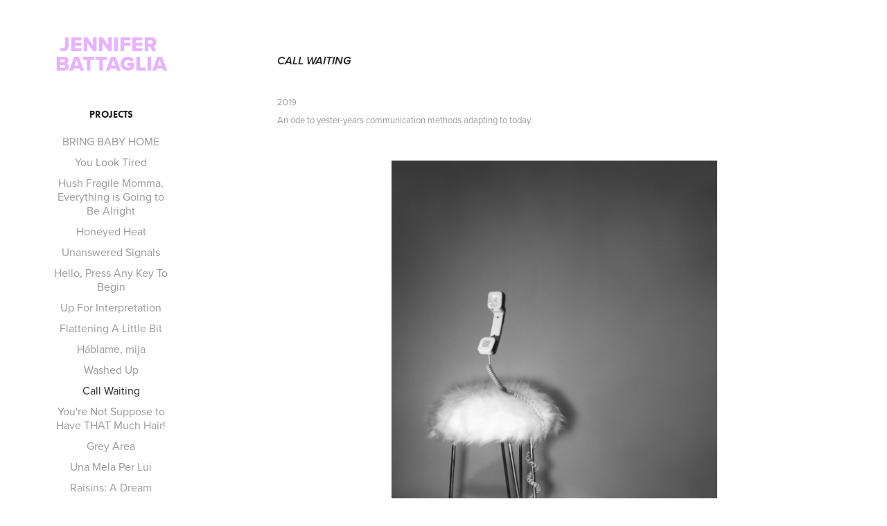

--- FILE ---
content_type: text/html; charset=utf-8
request_url: https://jenniferbattaglia.com/call-waiting
body_size: 5282
content:
<!DOCTYPE HTML>
<html lang="en-US">
<head>
  <meta charset="UTF-8" />
  <meta name="viewport" content="width=device-width, initial-scale=1" />
      <meta name="description"  content="2019
An ode to yester-years communication methods adapting to today." />
      <meta name="twitter:card"  content="summary_large_image" />
      <meta name="twitter:site"  content="@AdobePortfolio" />
      <meta  property="og:title" content="Jennifer Battaglia - Call Waiting" />
      <meta  property="og:description" content="2019
An ode to yester-years communication methods adapting to today." />
      <meta  property="og:image" content="https://cdn.myportfolio.com/833078e9-6f25-4d5d-8c47-db50f552ae3a/9ef457ae-29f4-40f8-a430-b67f4264a995_car_1x1.jpg?h=5485b6a7da60db3deaa05ce6a13806c2" />
      <link rel="icon" href="[data-uri]"  />
      <link rel="stylesheet" href="/dist/css/main.css" type="text/css" />
      <link rel="stylesheet" href="https://cdn.myportfolio.com/833078e9-6f25-4d5d-8c47-db50f552ae3a/18a7fa0f85f76309ce6359e642bab62c1753381679.css?h=4268221e1d18727c08cdfe88fd058a3f" type="text/css" />
    <link rel="canonical" href="https://jenniferbattaglia.com/call-waiting" />
      <title>Jennifer Battaglia - Call Waiting</title>
    <script type="text/javascript" src="//use.typekit.net/ik/[base64].js?cb=35f77bfb8b50944859ea3d3804e7194e7a3173fb" async onload="
    try {
      window.Typekit.load();
    } catch (e) {
      console.warn('Typekit not loaded.');
    }
    "></script>
</head>
  <body class="transition-enabled">  <div class='page-background-video page-background-video-with-panel'>
  </div>
  <div class="js-responsive-nav">
    <div class="responsive-nav has-social">
      <div class="close-responsive-click-area js-close-responsive-nav">
        <div class="close-responsive-button"></div>
      </div>
          <nav data-hover-hint="nav">
              <ul class="group">
                  <li class="gallery-title"><a href="/projects" >Projects</a></li>
            <li class="project-title"><a href="/bring-baby-home" >BRING BABY HOME</a></li>
            <li class="project-title"><a href="/you-look-tired" >You Look Tired</a></li>
            <li class="project-title"><a href="/hush-fragile-momma" >Hush Fragile Momma, Everything is Going to Be Alright</a></li>
            <li class="project-title"><a href="/honeyed-heat" >Honeyed Heat</a></li>
            <li class="project-title"><a href="/unanswered-signals" >Unanswered Signals</a></li>
            <li class="project-title"><a href="/hello-press-any-key-to-begin" >Hello, Press Any Key To Begin</a></li>
            <li class="project-title"><a href="/up-for-interpretation-july-4-2020" >Up For Interpretation</a></li>
            <li class="project-title"><a href="/flattening-a-little-bit" >Flattening A Little Bit</a></li>
            <li class="project-title"><a href="/hablame-mija" >Háblame, mija</a></li>
            <li class="project-title"><a href="/washed-up" >Washed Up</a></li>
            <li class="project-title"><a href="/call-waiting" class="active">Call Waiting</a></li>
            <li class="project-title"><a href="/unwanted-hair" >You're Not Suppose to Have THAT Much Hair!</a></li>
            <li class="project-title"><a href="/grey-area" >Grey Area</a></li>
            <li class="project-title"><a href="/una-mela-per-lui" >Una Mela Per Lui</a></li>
            <li class="project-title"><a href="/raisins" >Raisins: A Dream</a></li>
            <li class="project-title"><a href="/in-our-home" >In Our Home</a></li>
              </ul>
      <div class="link-title">
        <a href="https://jennifer-battaglia.square.site/" target="_blank">Shop</a>
      </div>
      <div class="page-title">
        <a href="/music-promotional-videos" >Music Videos</a>
      </div>
      <div class="page-title">
        <a href="/cv-1" >CV</a>
      </div>
      <div class="page-title">
        <a href="/contact" >Contact</a>
      </div>
              <div class="social pf-nav-social" data-hover-hint="navSocialIcons">
                <ul>
                        <li>
                          <a href="https://www.instagram.com/jenniferbattaglia/" target="_blank">
                            <svg version="1.1" id="Layer_1" xmlns="http://www.w3.org/2000/svg" xmlns:xlink="http://www.w3.org/1999/xlink" viewBox="0 0 30 24" style="enable-background:new 0 0 30 24;" xml:space="preserve" class="icon">
                            <g>
                              <path d="M15,5.4c2.1,0,2.4,0,3.2,0c0.8,0,1.2,0.2,1.5,0.3c0.4,0.1,0.6,0.3,0.9,0.6c0.3,0.3,0.5,0.5,0.6,0.9
                                c0.1,0.3,0.2,0.7,0.3,1.5c0,0.8,0,1.1,0,3.2s0,2.4,0,3.2c0,0.8-0.2,1.2-0.3,1.5c-0.1,0.4-0.3,0.6-0.6,0.9c-0.3,0.3-0.5,0.5-0.9,0.6
                                c-0.3,0.1-0.7,0.2-1.5,0.3c-0.8,0-1.1,0-3.2,0s-2.4,0-3.2,0c-0.8,0-1.2-0.2-1.5-0.3c-0.4-0.1-0.6-0.3-0.9-0.6
                                c-0.3-0.3-0.5-0.5-0.6-0.9c-0.1-0.3-0.2-0.7-0.3-1.5c0-0.8,0-1.1,0-3.2s0-2.4,0-3.2c0-0.8,0.2-1.2,0.3-1.5c0.1-0.4,0.3-0.6,0.6-0.9
                                c0.3-0.3,0.5-0.5,0.9-0.6c0.3-0.1,0.7-0.2,1.5-0.3C12.6,5.4,12.9,5.4,15,5.4 M15,4c-2.2,0-2.4,0-3.3,0c-0.9,0-1.4,0.2-1.9,0.4
                                c-0.5,0.2-1,0.5-1.4,0.9C7.9,5.8,7.6,6.2,7.4,6.8C7.2,7.3,7.1,7.9,7,8.7C7,9.6,7,9.8,7,12s0,2.4,0,3.3c0,0.9,0.2,1.4,0.4,1.9
                                c0.2,0.5,0.5,1,0.9,1.4c0.4,0.4,0.9,0.7,1.4,0.9c0.5,0.2,1.1,0.3,1.9,0.4c0.9,0,1.1,0,3.3,0s2.4,0,3.3,0c0.9,0,1.4-0.2,1.9-0.4
                                c0.5-0.2,1-0.5,1.4-0.9c0.4-0.4,0.7-0.9,0.9-1.4c0.2-0.5,0.3-1.1,0.4-1.9c0-0.9,0-1.1,0-3.3s0-2.4,0-3.3c0-0.9-0.2-1.4-0.4-1.9
                                c-0.2-0.5-0.5-1-0.9-1.4c-0.4-0.4-0.9-0.7-1.4-0.9c-0.5-0.2-1.1-0.3-1.9-0.4C17.4,4,17.2,4,15,4L15,4L15,4z"/>
                              <path d="M15,7.9c-2.3,0-4.1,1.8-4.1,4.1s1.8,4.1,4.1,4.1s4.1-1.8,4.1-4.1S17.3,7.9,15,7.9L15,7.9z M15,14.7c-1.5,0-2.7-1.2-2.7-2.7
                                c0-1.5,1.2-2.7,2.7-2.7s2.7,1.2,2.7,2.7C17.7,13.5,16.5,14.7,15,14.7L15,14.7z"/>
                              <path d="M20.2,7.7c0,0.5-0.4,1-1,1s-1-0.4-1-1s0.4-1,1-1S20.2,7.2,20.2,7.7L20.2,7.7z"/>
                            </g>
                            </svg>
                          </a>
                        </li>
                        <li>
                          <a href="https://vimeo.com/jenniferbattaglia" target="_blank">
                            <svg xmlns="http://www.w3.org/2000/svg" xmlns:xlink="http://www.w3.org/1999/xlink" version="1.1" id="Layer_1" viewBox="0 0 30 24" xml:space="preserve" class="icon"><path d="M23.99 7.7c-0.08 1.8-1.3 4.27-3.67 7.4c-2.45 3.27-4.52 4.9-6.21 4.9c-1.05 0-1.94-0.99-2.66-2.99 c-0.48-1.82-0.97-3.65-1.45-5.48C9.46 9.6 8.9 8.6 8.3 8.55c-0.13 0-0.61 0.29-1.41 0.87L6 8.3C6.89 7.5 7.8 6.7 8.6 5.9 c1.18-1.05 2.07-1.61 2.67-1.66c1.4-0.14 2.3 0.8 2.6 2.95c0.35 2.3 0.6 3.7 0.7 4.24c0.4 1.9 0.8 2.8 1.3 2.8 c0.38 0 0.94-0.61 1.7-1.84c0.75-1.22 1.16-2.16 1.21-2.79c0.11-1.06-0.3-1.59-1.21-1.59c-0.43 0-0.88 0.1-1.33 0.3 c0.88-2.98 2.58-4.43 5.07-4.34C23.23 4.1 24.1 5.3 24 7.7z"/></svg>
                          </a>
                        </li>
                </ul>
              </div>
          </nav>
    </div>
  </div>
  <div class="site-wrap cfix js-site-wrap">
    <div class="site-container">
      <div class="site-content e2e-site-content">
        <div class="sidebar-content">
          <header class="site-header">
              <div class="logo-wrap" data-hover-hint="logo">
                    <div class="logo e2e-site-logo-text logo-text  ">
    <a href="/projects" class="preserve-whitespace">Jennifer Battaglia</a>

</div>
              </div>
  <div class="hamburger-click-area js-hamburger">
    <div class="hamburger">
      <i></i>
      <i></i>
      <i></i>
    </div>
  </div>
          </header>
              <nav data-hover-hint="nav">
              <ul class="group">
                  <li class="gallery-title"><a href="/projects" >Projects</a></li>
            <li class="project-title"><a href="/bring-baby-home" >BRING BABY HOME</a></li>
            <li class="project-title"><a href="/you-look-tired" >You Look Tired</a></li>
            <li class="project-title"><a href="/hush-fragile-momma" >Hush Fragile Momma, Everything is Going to Be Alright</a></li>
            <li class="project-title"><a href="/honeyed-heat" >Honeyed Heat</a></li>
            <li class="project-title"><a href="/unanswered-signals" >Unanswered Signals</a></li>
            <li class="project-title"><a href="/hello-press-any-key-to-begin" >Hello, Press Any Key To Begin</a></li>
            <li class="project-title"><a href="/up-for-interpretation-july-4-2020" >Up For Interpretation</a></li>
            <li class="project-title"><a href="/flattening-a-little-bit" >Flattening A Little Bit</a></li>
            <li class="project-title"><a href="/hablame-mija" >Háblame, mija</a></li>
            <li class="project-title"><a href="/washed-up" >Washed Up</a></li>
            <li class="project-title"><a href="/call-waiting" class="active">Call Waiting</a></li>
            <li class="project-title"><a href="/unwanted-hair" >You're Not Suppose to Have THAT Much Hair!</a></li>
            <li class="project-title"><a href="/grey-area" >Grey Area</a></li>
            <li class="project-title"><a href="/una-mela-per-lui" >Una Mela Per Lui</a></li>
            <li class="project-title"><a href="/raisins" >Raisins: A Dream</a></li>
            <li class="project-title"><a href="/in-our-home" >In Our Home</a></li>
              </ul>
      <div class="link-title">
        <a href="https://jennifer-battaglia.square.site/" target="_blank">Shop</a>
      </div>
      <div class="page-title">
        <a href="/music-promotional-videos" >Music Videos</a>
      </div>
      <div class="page-title">
        <a href="/cv-1" >CV</a>
      </div>
      <div class="page-title">
        <a href="/contact" >Contact</a>
      </div>
                  <div class="social pf-nav-social" data-hover-hint="navSocialIcons">
                    <ul>
                            <li>
                              <a href="https://www.instagram.com/jenniferbattaglia/" target="_blank">
                                <svg version="1.1" id="Layer_1" xmlns="http://www.w3.org/2000/svg" xmlns:xlink="http://www.w3.org/1999/xlink" viewBox="0 0 30 24" style="enable-background:new 0 0 30 24;" xml:space="preserve" class="icon">
                                <g>
                                  <path d="M15,5.4c2.1,0,2.4,0,3.2,0c0.8,0,1.2,0.2,1.5,0.3c0.4,0.1,0.6,0.3,0.9,0.6c0.3,0.3,0.5,0.5,0.6,0.9
                                    c0.1,0.3,0.2,0.7,0.3,1.5c0,0.8,0,1.1,0,3.2s0,2.4,0,3.2c0,0.8-0.2,1.2-0.3,1.5c-0.1,0.4-0.3,0.6-0.6,0.9c-0.3,0.3-0.5,0.5-0.9,0.6
                                    c-0.3,0.1-0.7,0.2-1.5,0.3c-0.8,0-1.1,0-3.2,0s-2.4,0-3.2,0c-0.8,0-1.2-0.2-1.5-0.3c-0.4-0.1-0.6-0.3-0.9-0.6
                                    c-0.3-0.3-0.5-0.5-0.6-0.9c-0.1-0.3-0.2-0.7-0.3-1.5c0-0.8,0-1.1,0-3.2s0-2.4,0-3.2c0-0.8,0.2-1.2,0.3-1.5c0.1-0.4,0.3-0.6,0.6-0.9
                                    c0.3-0.3,0.5-0.5,0.9-0.6c0.3-0.1,0.7-0.2,1.5-0.3C12.6,5.4,12.9,5.4,15,5.4 M15,4c-2.2,0-2.4,0-3.3,0c-0.9,0-1.4,0.2-1.9,0.4
                                    c-0.5,0.2-1,0.5-1.4,0.9C7.9,5.8,7.6,6.2,7.4,6.8C7.2,7.3,7.1,7.9,7,8.7C7,9.6,7,9.8,7,12s0,2.4,0,3.3c0,0.9,0.2,1.4,0.4,1.9
                                    c0.2,0.5,0.5,1,0.9,1.4c0.4,0.4,0.9,0.7,1.4,0.9c0.5,0.2,1.1,0.3,1.9,0.4c0.9,0,1.1,0,3.3,0s2.4,0,3.3,0c0.9,0,1.4-0.2,1.9-0.4
                                    c0.5-0.2,1-0.5,1.4-0.9c0.4-0.4,0.7-0.9,0.9-1.4c0.2-0.5,0.3-1.1,0.4-1.9c0-0.9,0-1.1,0-3.3s0-2.4,0-3.3c0-0.9-0.2-1.4-0.4-1.9
                                    c-0.2-0.5-0.5-1-0.9-1.4c-0.4-0.4-0.9-0.7-1.4-0.9c-0.5-0.2-1.1-0.3-1.9-0.4C17.4,4,17.2,4,15,4L15,4L15,4z"/>
                                  <path d="M15,7.9c-2.3,0-4.1,1.8-4.1,4.1s1.8,4.1,4.1,4.1s4.1-1.8,4.1-4.1S17.3,7.9,15,7.9L15,7.9z M15,14.7c-1.5,0-2.7-1.2-2.7-2.7
                                    c0-1.5,1.2-2.7,2.7-2.7s2.7,1.2,2.7,2.7C17.7,13.5,16.5,14.7,15,14.7L15,14.7z"/>
                                  <path d="M20.2,7.7c0,0.5-0.4,1-1,1s-1-0.4-1-1s0.4-1,1-1S20.2,7.2,20.2,7.7L20.2,7.7z"/>
                                </g>
                                </svg>
                              </a>
                            </li>
                            <li>
                              <a href="https://vimeo.com/jenniferbattaglia" target="_blank">
                                <svg xmlns="http://www.w3.org/2000/svg" xmlns:xlink="http://www.w3.org/1999/xlink" version="1.1" id="Layer_1" viewBox="0 0 30 24" xml:space="preserve" class="icon"><path d="M23.99 7.7c-0.08 1.8-1.3 4.27-3.67 7.4c-2.45 3.27-4.52 4.9-6.21 4.9c-1.05 0-1.94-0.99-2.66-2.99 c-0.48-1.82-0.97-3.65-1.45-5.48C9.46 9.6 8.9 8.6 8.3 8.55c-0.13 0-0.61 0.29-1.41 0.87L6 8.3C6.89 7.5 7.8 6.7 8.6 5.9 c1.18-1.05 2.07-1.61 2.67-1.66c1.4-0.14 2.3 0.8 2.6 2.95c0.35 2.3 0.6 3.7 0.7 4.24c0.4 1.9 0.8 2.8 1.3 2.8 c0.38 0 0.94-0.61 1.7-1.84c0.75-1.22 1.16-2.16 1.21-2.79c0.11-1.06-0.3-1.59-1.21-1.59c-0.43 0-0.88 0.1-1.33 0.3 c0.88-2.98 2.58-4.43 5.07-4.34C23.23 4.1 24.1 5.3 24 7.7z"/></svg>
                              </a>
                            </li>
                    </ul>
                  </div>
              </nav>
        </div>
        <main>
  <div class="page-container" data-context="page.page.container" data-hover-hint="pageContainer">
    <section class="page standard-modules">
        <header class="page-header content" data-context="pages" data-identity="id:p5e9fab8e07aa4ebe9c7ec973557454bd6e241f6eef5aeaf95840d" data-hover-hint="pageHeader" data-hover-hint-id="p5e9fab8e07aa4ebe9c7ec973557454bd6e241f6eef5aeaf95840d">
            <h1 class="title preserve-whitespace e2e-site-page-title">Call Waiting</h1>
            <p class="description">2019
An ode to yester-years communication methods adapting to today.</p>
        </header>
      <div class="page-content js-page-content" data-context="pages" data-identity="id:p5e9fab8e07aa4ebe9c7ec973557454bd6e241f6eef5aeaf95840d">
        <div id="project-canvas" class="js-project-modules modules content">
          <div id="project-modules">
              
              <div class="project-module module image project-module-image js-js-project-module"  style="padding-top: 0px;
padding-bottom: 1px;
  width: 49%;
  float: center;
  clear: both;
">

  

  
     <div class="js-lightbox" data-src="https://cdn.myportfolio.com/833078e9-6f25-4d5d-8c47-db50f552ae3a/03b93f3a-0706-4e15-b0b7-504729b275cd.jpg?h=39fc45f986473f307e4ddeb846ea1fd4">
           <img
             class="js-lazy e2e-site-project-module-image"
             src="[data-uri]"
             data-src="https://cdn.myportfolio.com/833078e9-6f25-4d5d-8c47-db50f552ae3a/03b93f3a-0706-4e15-b0b7-504729b275cd_rw_1920.jpg?h=97db5da768971ac08f6560306ba24bcc"
             data-srcset="https://cdn.myportfolio.com/833078e9-6f25-4d5d-8c47-db50f552ae3a/03b93f3a-0706-4e15-b0b7-504729b275cd_rw_600.jpg?h=561eefff259d8939786c7469df0d12a0 600w,https://cdn.myportfolio.com/833078e9-6f25-4d5d-8c47-db50f552ae3a/03b93f3a-0706-4e15-b0b7-504729b275cd_rw_1200.jpg?h=13e2c4610c0bc504295cc9cd80dd72da 1200w,https://cdn.myportfolio.com/833078e9-6f25-4d5d-8c47-db50f552ae3a/03b93f3a-0706-4e15-b0b7-504729b275cd_rw_1920.jpg?h=97db5da768971ac08f6560306ba24bcc 1920w,"
             data-sizes="(max-width: 1920px) 100vw, 1920px"
             width="1920"
             height="0"
             style="padding-bottom: 139.67%; background: rgba(0, 0, 0, 0.03)"
             
           >
     </div>
  

    <div class="project-module module-caption-container js-caption-container align-left">
      <div class="rich-text module-caption js-text-editable"><p>A New Dating App[liance]</p></div>
    </div>
</div>

              
              
              
              
              
              
              
              
              
              <div class="project-module module image project-module-image js-js-project-module"  style="padding-top: 67px;
padding-bottom: 74px;
  width: 49%;
  float: center;
  clear: both;
">

  

  
     <div class="js-lightbox" data-src="https://cdn.myportfolio.com/833078e9-6f25-4d5d-8c47-db50f552ae3a/fff4e028-a5d5-4df9-af02-4f89f1e8b1fc.jpg?h=ed7ac2a3d456e7e22230a49c6e8ef83a">
           <img
             class="js-lazy e2e-site-project-module-image"
             src="[data-uri]"
             data-src="https://cdn.myportfolio.com/833078e9-6f25-4d5d-8c47-db50f552ae3a/fff4e028-a5d5-4df9-af02-4f89f1e8b1fc_rw_1920.jpg?h=6a8cc165a794f9e7215721f142877041"
             data-srcset="https://cdn.myportfolio.com/833078e9-6f25-4d5d-8c47-db50f552ae3a/fff4e028-a5d5-4df9-af02-4f89f1e8b1fc_rw_600.jpg?h=2bd0451232b130e72ed3a6f1b6961a48 600w,https://cdn.myportfolio.com/833078e9-6f25-4d5d-8c47-db50f552ae3a/fff4e028-a5d5-4df9-af02-4f89f1e8b1fc_rw_1200.jpg?h=d70bec7bd999406d0d59c738b8e1d779 1200w,https://cdn.myportfolio.com/833078e9-6f25-4d5d-8c47-db50f552ae3a/fff4e028-a5d5-4df9-af02-4f89f1e8b1fc_rw_1920.jpg?h=6a8cc165a794f9e7215721f142877041 1589w,"
             data-sizes="(max-width: 1589px) 100vw, 1589px"
             width="1589"
             height="0"
             style="padding-bottom: 188.67%; background: rgba(0, 0, 0, 0.03)"
             
           >
     </div>
  

    <div class="project-module module-caption-container js-caption-container align-left">
      <div class="rich-text module-caption js-text-editable"><p>Craig's Missed Connections</p></div>
    </div>
</div>

              
              
              
              
              
              
              
              
              
              <div class="project-module module image project-module-image js-js-project-module"  style="padding-top: 0px;
padding-bottom: 40px;
  width: 49%;
  float: center;
  clear: both;
">

  

  
     <div class="js-lightbox" data-src="https://cdn.myportfolio.com/833078e9-6f25-4d5d-8c47-db50f552ae3a/1b70a2fb-0749-4ec6-baf1-e5965089e23f.jpg?h=079d4780708eabb5a44595f2612a4b03">
           <img
             class="js-lazy e2e-site-project-module-image"
             src="[data-uri]"
             data-src="https://cdn.myportfolio.com/833078e9-6f25-4d5d-8c47-db50f552ae3a/1b70a2fb-0749-4ec6-baf1-e5965089e23f_rw_1920.jpg?h=3c602481a3bca61af646a486d1776d0b"
             data-srcset="https://cdn.myportfolio.com/833078e9-6f25-4d5d-8c47-db50f552ae3a/1b70a2fb-0749-4ec6-baf1-e5965089e23f_rw_600.jpg?h=e7521c5d3e51b61b97764b32a53cbdb8 600w,https://cdn.myportfolio.com/833078e9-6f25-4d5d-8c47-db50f552ae3a/1b70a2fb-0749-4ec6-baf1-e5965089e23f_rw_1200.jpg?h=4d75e139a6a69f8c85fb0fa1e51d1f12 1200w,https://cdn.myportfolio.com/833078e9-6f25-4d5d-8c47-db50f552ae3a/1b70a2fb-0749-4ec6-baf1-e5965089e23f_rw_1920.jpg?h=3c602481a3bca61af646a486d1776d0b 1920w,"
             data-sizes="(max-width: 1920px) 100vw, 1920px"
             width="1920"
             height="0"
             style="padding-bottom: 72%; background: rgba(0, 0, 0, 0.03)"
             
           >
     </div>
  

    <div class="project-module module-caption-container js-caption-container align-left">
      <div class="rich-text module-caption js-text-editable"><p>#SELFIELOVE</p></div>
    </div>
</div>

              
              
              
              
              
              
              
              
              
              <div class="project-module module image project-module-image js-js-project-module"  style="padding-top: 33px;
padding-bottom: 40px;
  width: 49%;
  float: center;
  clear: both;
">

  

  
     <div class="js-lightbox" data-src="https://cdn.myportfolio.com/833078e9-6f25-4d5d-8c47-db50f552ae3a/990e7344-4c91-48dd-959f-07f1dc700c88.jpg?h=0a63563e92565e16d093e3ba8590758a">
           <img
             class="js-lazy e2e-site-project-module-image"
             src="[data-uri]"
             data-src="https://cdn.myportfolio.com/833078e9-6f25-4d5d-8c47-db50f552ae3a/990e7344-4c91-48dd-959f-07f1dc700c88_rw_1920.jpg?h=b11d7220594b040ea59e4a52cd08e41d"
             data-srcset="https://cdn.myportfolio.com/833078e9-6f25-4d5d-8c47-db50f552ae3a/990e7344-4c91-48dd-959f-07f1dc700c88_rw_600.jpg?h=405513df14ffd1a99075b2b7b563d89f 600w,https://cdn.myportfolio.com/833078e9-6f25-4d5d-8c47-db50f552ae3a/990e7344-4c91-48dd-959f-07f1dc700c88_rw_1200.jpg?h=df31c6bf02fb0205a7d995bf44896d17 1200w,https://cdn.myportfolio.com/833078e9-6f25-4d5d-8c47-db50f552ae3a/990e7344-4c91-48dd-959f-07f1dc700c88_rw_1920.jpg?h=b11d7220594b040ea59e4a52cd08e41d 1920w,"
             data-sizes="(max-width: 1920px) 100vw, 1920px"
             width="1920"
             height="0"
             style="padding-bottom: 91.67%; background: rgba(0, 0, 0, 0.03)"
             
           >
     </div>
  

    <div class="project-module module-caption-container js-caption-container align-left">
      <div class="rich-text module-caption js-text-editable"><p>Blocked</p></div>
    </div>
</div>

              
              
              
              
              
              
              
              
          </div>
        </div>
      </div>
    </section>
        <section class="back-to-top" data-hover-hint="backToTop">
          <a href="#"><span class="arrow">&uarr;</span><span class="preserve-whitespace"></span></a>
        </section>
        <a class="back-to-top-fixed js-back-to-top back-to-top-fixed-with-panel" data-hover-hint="backToTop" data-hover-hint-placement="top-start" href="#">
          <svg version="1.1" id="Layer_1" xmlns="http://www.w3.org/2000/svg" xmlns:xlink="http://www.w3.org/1999/xlink" x="0px" y="0px"
           viewBox="0 0 26 26" style="enable-background:new 0 0 26 26;" xml:space="preserve" class="icon icon-back-to-top">
          <g>
            <path d="M13.8,1.3L21.6,9c0.1,0.1,0.1,0.3,0.2,0.4c0.1,0.1,0.1,0.3,0.1,0.4s0,0.3-0.1,0.4c-0.1,0.1-0.1,0.3-0.3,0.4
              c-0.1,0.1-0.2,0.2-0.4,0.3c-0.2,0.1-0.3,0.1-0.4,0.1c-0.1,0-0.3,0-0.4-0.1c-0.2-0.1-0.3-0.2-0.4-0.3L14.2,5l0,19.1
              c0,0.2-0.1,0.3-0.1,0.5c0,0.1-0.1,0.3-0.3,0.4c-0.1,0.1-0.2,0.2-0.4,0.3c-0.1,0.1-0.3,0.1-0.5,0.1c-0.1,0-0.3,0-0.4-0.1
              c-0.1-0.1-0.3-0.1-0.4-0.3c-0.1-0.1-0.2-0.2-0.3-0.4c-0.1-0.1-0.1-0.3-0.1-0.5l0-19.1l-5.7,5.7C6,10.8,5.8,10.9,5.7,11
              c-0.1,0.1-0.3,0.1-0.4,0.1c-0.2,0-0.3,0-0.4-0.1c-0.1-0.1-0.3-0.2-0.4-0.3c-0.1-0.1-0.1-0.2-0.2-0.4C4.1,10.2,4,10.1,4.1,9.9
              c0-0.1,0-0.3,0.1-0.4c0-0.1,0.1-0.3,0.3-0.4l7.7-7.8c0.1,0,0.2-0.1,0.2-0.1c0,0,0.1-0.1,0.2-0.1c0.1,0,0.2,0,0.2-0.1
              c0.1,0,0.1,0,0.2,0c0,0,0.1,0,0.2,0c0.1,0,0.2,0,0.2,0.1c0.1,0,0.1,0.1,0.2,0.1C13.7,1.2,13.8,1.2,13.8,1.3z"/>
          </g>
          </svg>
        </a>
  </div>
              <footer class="site-footer" data-hover-hint="footer">
                <div class="footer-text">
                  
                </div>
              </footer>
        </main>
      </div>
    </div>
  </div>
</body>
<script type="text/javascript">
  // fix for Safari's back/forward cache
  window.onpageshow = function(e) {
    if (e.persisted) { window.location.reload(); }
  };
</script>
  <script type="text/javascript">var __config__ = {"page_id":"p5e9fab8e07aa4ebe9c7ec973557454bd6e241f6eef5aeaf95840d","theme":{"name":"jackie"},"pageTransition":true,"linkTransition":true,"disableDownload":true,"localizedValidationMessages":{"required":"This field is required","Email":"This field must be a valid email address"},"lightbox":{"enabled":false},"cookie_banner":{"enabled":false},"googleAnalytics":{"trackingCode":"UA-166867082-1","anonymization":false}};</script>
  <script type="text/javascript" src="/site/translations?cb=35f77bfb8b50944859ea3d3804e7194e7a3173fb"></script>
  <script type="text/javascript" src="/dist/js/main.js?cb=35f77bfb8b50944859ea3d3804e7194e7a3173fb"></script>
</html>


--- FILE ---
content_type: text/plain
request_url: https://www.google-analytics.com/j/collect?v=1&_v=j102&a=977574559&t=pageview&_s=1&dl=https%3A%2F%2Fjenniferbattaglia.com%2Fcall-waiting&ul=en-us%40posix&dt=Jennifer%20Battaglia%20-%20Call%20Waiting&sr=1280x720&vp=1280x720&_u=IEBAAEABAAAAACAAI~&jid=1740151902&gjid=497376128&cid=263641516.1768524036&tid=UA-166867082-1&_gid=2053588788.1768524036&_r=1&_slc=1&z=1860870785
body_size: -452
content:
2,cG-2X2N8TTTGG